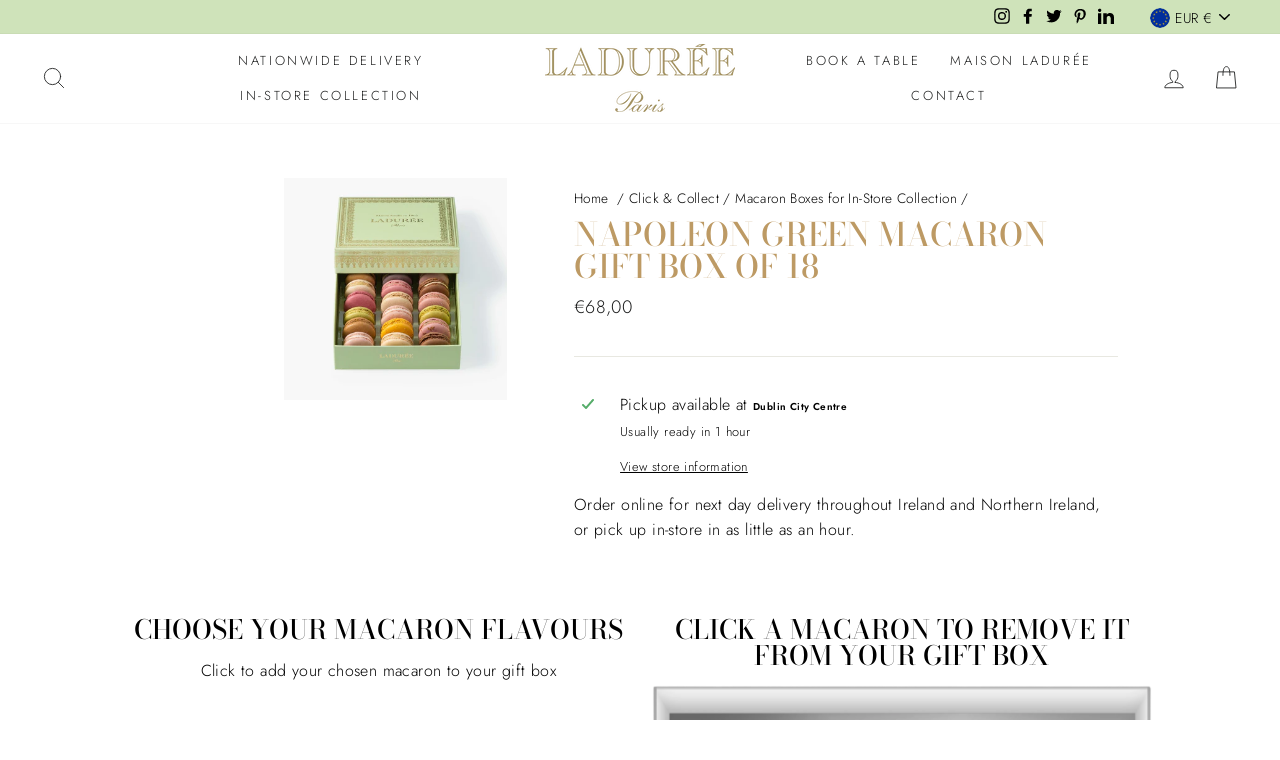

--- FILE ---
content_type: text/css
request_url: https://ladureeireland.com/cdn/shop/t/37/assets/theme-customization.scss.css?v=2342460626471398901630928875
body_size: 1326
content:
@import"https://stackpath.bootstrapcdn.com/font-awesome/4.7.0/css/font-awesome.min.css";.site-nav__icons .header_message{display:none;margin-right:5px}@media only screen and (min-width: 1024px){.site-nav__icons .header_message{display:inline-block}}.site-nav__icons .header_message img{width:30px;height:auto;display:block}.site-nav__icons .header_message i{margin-right:8px}.site-nav__icons .header_message i,.site-nav__icons .header_message span{display:inline-block;vertical-align:middle;text-transform:uppercase;letter-spacing:.2em;font-size:13px}.highlights-banners--section .highlights-banners{position:relative;padding:1.171875rem 0;outline:0}@media only screen and (min-width: 1024px){.highlights-banners--section .highlights-banners{height:auto;padding-top:1.640625rem;padding-bottom:1.640625rem}}.highlights-banners--section .highlights-banners .highlights-banners-block{position:relative;display:flex;align-items:center;width:100%;padding:0 1.171875rem;color:#111;text-decoration:none}.highlights-banners-block:not(:last-of-type):after{position:absolute;top:0;right:0;width:1px;height:100%;content:""}.highlights-banners-icon{width:auto;height:2.25rem;margin-right:.9375rem;background-position:center;background-size:contain;background-repeat:no-repeat}@media screen and (min-width: 680px){.highlights-banners-icon{height:2.5rem}}@media screen and (min-width: 1024px){.highlights-banners-icon{height:2.875rem;margin-right:1.171875rem}}.highlights-banners-icon svg{height:100%;max-width:3.75rem}.highlights-banners-icon .highlights-banners-custom-icon{width:auto;height:100%}.highlight-banners-align-center .highlights-banners-icon{margin-right:0;margin-bottom:.703125rem}@media screen and (min-width: 1024px){.highlight-banners-align-center .highlights-banners-icon{margin-bottom:.9375rem}}.highlight-banners-align-right .highlights-banners-icon{margin-right:0;margin-left:1.171875rem}.highlights-banners-text{max-width:100%;line-height:1.4}.highlights-banners-text p{margin:0}.highlights-banners-text a{position:relative;z-index:1;color:inherit;text-decoration:underline}.highlights-banners-heading{font-style:normal;font-weight:400;letter-spacing:.01em;margin:0}.highlights-banners-heading{text-transform:uppercase}.highlights-banners-block-link{position:absolute;top:0;right:0;bottom:0;left:0}@media screen and (max-width: 1023px){.highlights-banners{overflow:hidden}}.fa-lg{font-size:1.33333333em;line-height:.75em;vertical-align:-15%}.homepage-section--testimonials-wrapper .homepage-sections-wrapper--white{padding:30px 0}.homepage-section--testimonials-wrapper .homepage-sections-wrapper--white .testimonials-block .testimonial--single-item{text-align:center}.homepage-section--testimonials-wrapper .homepage-sections-wrapper--white .testimonials-block .testimonial--single-item .testimonials--star-wrapper,.homepage-section--testimonials-wrapper .homepage-sections-wrapper--white .testimonials-block .testimonial--single-item .testimonials--text-wrapper{margin:20px}.homepage-section--testimonials-wrapper .homepage-sections-wrapper--white .testimonials-block .testimonial--single-item .h6{font-weight:600}.homepage-section--testimonials-wrapper .homepage-sections-wrapper--white .testimonials-block .testimonial--single-item .testimonial-section--image{text-align:center;display:inline-block}.homepage-section--testimonials-wrapper .homepage-sections-wrapper--white .testimonials-block .testimonial--single-item .testimonial-section--image .lazyload-wrapper{display:flex;align-items:center;justify-content:center;overflow:hidden}.homepage-section--testimonials-wrapper .homepage-sections-wrapper--white .testimonials-block .testimonial--single-item .testimonial-section--image .lazyload-wrapper img{width:100%;height:100%;max-width:200px;min-width:200px;min-height:200px;max-height:200px;display:inline-block;object-fit:cover;object-position:center;font-family:"object-fit: cover, object-position: center"}.homepage-section--testimonials-wrapper .homepage-sections-wrapper--white .testimonials-block .testimonial--single-item .testimonial-section--image>div{display:inline-block}.homepage-section--testimonials-wrapper .homepage-sections-wrapper--white .testimonials-block .slick-dots{position:relative;bottom:0;padding-top:18px}.homepage-section--testimonials-wrapper .homepage-sections-wrapper--white .testimonials-block .slick-dots li{width:auto;height:auto}.homepage-section--testimonials-wrapper .homepage-sections-wrapper--white .testimonials-block .slick-dots li button{padding:0;width:12px;height:12px;border-radius:100%;border:1px solid var(--colorTextBody)}.homepage-section--testimonials-wrapper .homepage-sections-wrapper--white .testimonials-block .slick-dots li button:before{display:none}.homepage-section--testimonials-wrapper .homepage-sections-wrapper--white .testimonials-block .slick-dots li.slick-active button{background-color:var(--colorTextBody)}.homepage-section--testimonials-wrapper .homepage-sections-wrapper--white.testimonial--circle-images .testimonial-section--image img{border-radius:50%}.shopify-section .homepage-sections-wrapper--white{padding:30px 0}.homepage-featured-content-wrapper{position:relative;display:inline-block;width:100%;vertical-align:top}.homepage-featured-content-wrapper .homepage-featured-rich-text{text-align:center;margin-bottom:30px}.homepage-featured-content-wrapper .homepage-featured-rich-text p:last-child{margin-bottom:0}.shopify-section .homepage-sections-wrapper.full-width{padding:0}.custom-image-with-text .icon{display:inline-block;height:auto;vertical-align:middle;width:auto}.custom-image-with-text .icon--placeholder{background-color:#7881881a;border:1px solid rgba(120,129,136,.2);fill:#78818859;height:100%;max-height:100%;max-width:100%;width:100%}.custom-image-with-text svg.icon.icon--placeholder{background:#696969;fill:#838383}.custom-image-with-text .image-with-text-wrapper .homepage-content--image .icon--placeholder{border:none}.custom-image-with-text .homepage-featured-content-box-inner{padding:30px}.custom-image-with-text .section-header{margin-bottom:20px}.custom-image-with-text .homepage-sections-wrapper--light .homepage-featured-content-box{background:#414141;color:#fff}@media only screen and (min-width: 769px){.custom-image-with-text .homepage-sections-wrapper--light .homepage-featured-content-box{width:50%;position:absolute;top:50%;transform:translateY(-50%);right:0;z-index:1}}.custom-image-with-text .lazyload-wrapper{display:flex;align-items:center;justify-content:center;position:relative}.custom-image-with-text .lazyload-wrapper img{width:100%;height:100%;display:block}.homepage-sections-wrapper--light{background-color:#f1f2f3;color:#000}.image-with-text-wrapper .homepage-content--image .icon--placeholder{border:none}.image-with-text-wrapper .featured-row__subtext p{margin-top:15px}.image-with-text-wrapper .featured-row__subtext p:first-child{margin-top:0}@media screen and (min-width: 200px){.feature-row__text-alignment--left h2.homepage-sections--title,.feature-row__text-alignment--left .homepage-featured-box-btn,.feature-row__text-alignment--left p,.feature-row__text-alignment--left a,.feature-row__text-alignment--left div{text-align:left}.feature-row__text-alignment--center h2.homepage-sections--title,.feature-row__text-alignment--center p,.feature-row__text-alignment--center a{text-align:center}.homepage-featured-box-btn{float:none}.feature-row__text-alignment--right h2.homepage-sections--title,.feature-row__text-alignment--right .homepage-featured-box-btn,.feature-row__text-alignment--right p,.feature-row__text-alignment--right a,.feature-row__text-alignment--right div{text-align:right}}.feature-row__text--right .homepage-featured-content-box{left:0}@media screen and (max-width: 769px){.feature-row__text--right .homepage-featured-content-box{margin-top:0}}.feature-row__text--right .homepage-content--image{float:right}@media screen and (min-width: 769px){.feature-row--overlapping.full-width .feature-row__text--right .homepage-featured-content-box{margin-left:30px}.feature-row--overlapping.full-width .feature-row__text--left .homepage-featured-content-box{margin-right:30px}.feature-row--overlapping.content-width .feature-row__text--right .homepage-featured-content-box{left:-30px}.feature-row--overlapping.content-width .feature-row__text--left .homepage-featured-content-box{right:-30px}.custom-image-with-text .feature-row__text--left{margin-left:0;padding-left:0}.custom-image-with-text .feature-row__text--right{margin:0;padding:0}}.feature-row--no-overlapping .feature_row__image_wrapper{display:flex;flex-direction:column;justify-content:center}@media screen and (min-width: 769px){.feature-row--no-overlapping .homepage-featured-content-wrapper{display:flex}.feature-row--no-overlapping .homepage-featured-content-wrapper .grid__item-flex{width:50%}}.products-block-wrapper .homepage-featured-products-grid{position:relative;margin:0;transition:all .3s ease-in-out}@media only screen and (min-width: 769px){.products-block-wrapper .homepage-featured-products-grid{padding-top:75%}}.products-block-wrapper .homepage-featured-products-grid .homepage-featured-grid-item{padding:10px 0;transition:all .3s ease-in-out}@media only screen and (min-width: 769px){.products-block-wrapper .homepage-featured-products-grid .homepage-featured-grid-item{position:absolute;padding:10px}}@media only screen and (min-width: 1024px){.products-block-wrapper .homepage-featured-products-grid .homepage-featured-grid-item{padding:30px 20px}}@media only screen and (min-width: 769px){.products-block-wrapper .homepage-featured-products-grid .homepage-featured-grid-item.homepage-featured-grid-item-1,.products-block-wrapper .homepage-featured-products-grid .homepage-featured-grid-item.homepage-featured-grid-item-2,.products-block-wrapper .homepage-featured-products-grid .homepage-featured-grid-item.homepage-featured-grid-item-5,.products-block-wrapper .homepage-featured-products-grid .homepage-featured-grid-item.homepage-featured-grid-item-6{width:25%;height:35%}.products-block-wrapper .homepage-featured-products-grid .homepage-featured-grid-item.homepage-featured-grid-item-3,.products-block-wrapper .homepage-featured-products-grid .homepage-featured-grid-item.homepage-featured-grid-item-4{width:50%;height:65%}.products-block-wrapper .homepage-featured-products-grid .homepage-featured-grid-item.homepage-featured-grid-item-1{left:0;top:0}.products-block-wrapper .homepage-featured-products-grid .homepage-featured-grid-item.homepage-featured-grid-item-2{left:25%;top:0}.products-block-wrapper .homepage-featured-products-grid .homepage-featured-grid-item.homepage-featured-grid-item-3{right:0;top:0}.products-block-wrapper .homepage-featured-products-grid .homepage-featured-grid-item.homepage-featured-grid-item-4{left:0;bottom:0}.products-block-wrapper .homepage-featured-products-grid .homepage-featured-grid-item.homepage-featured-grid-item-5{left:50%;bottom:0}.products-block-wrapper .homepage-featured-products-grid .homepage-featured-grid-item.homepage-featured-grid-item-6{right:0;bottom:0}.products-block-wrapper .homepage-featured-products-grid .homepage-featured-grid-item:hover .grid__image:before{background-color:#0006;opacity:1;visibility:visible}.products-block-wrapper .homepage-featured-products-grid .homepage-featured-grid-item:hover .homepage-featured-grid-item-details{opacity:1;visibility:visible}}@media only screen and (min-width: 1024px){.products-block-wrapper .homepage-featured-products-grid:hover .homepage-featured-grid-item{opacity:.8}.products-block-wrapper .homepage-featured-products-grid:hover .homepage-featured-grid-item:hover{opacity:1}}.products-block-wrapper .homepage-featured-grid-item-details{text-align:center;padding:15px}@media only screen and (min-width: 769px){.products-block-wrapper .homepage-featured-grid-item-details{opacity:0;position:absolute;visibility:hidden;z-index:1000;left:50%;top:50%;-webkit-transform:translate(-50%,-50%);transform:translate(-50%,-50%);transition:all .3s ease-in-out;color:#fff}}@media only screen and (min-width: 769px){.products-block-wrapper .homepage-featured-grid-item-details a{color:#fff}}.products-block-wrapper .homepage-featured-grid-item-details .product-grid--title{font-weight:500;margin-bottom:0}.products-block-wrapper .grid__image{display:block;overflow:hidden;position:relative}@media only screen and (min-width: 769px){.products-block-wrapper .grid__image{height:100%}.products-block-wrapper .grid__image:before{position:absolute;left:0;top:0;right:0;z-index:2;bottom:0;transition:all .3s ease-in-out;content:"";opacity:0;visibility:hidden}}.products-block-wrapper .grid__image .icon--placeholder{background-color:#7881881a;border:1px solid rgba(120,129,136,.2);fill:#78818859;height:100%;max-height:100%;max-width:100%;width:100%}.products-block-wrapper .grid__image svg.icon.icon--placeholder{background:#696969;fill:#838383}.products-block-wrapper .grid__image .lazyload-wrapper{display:flex;align-items:center;justify-content:center;position:relative}.products-block-wrapper .grid__image .lazyload-wrapper img{width:100%;height:100%;display:block}.cart__row label{padding:10px;background:#f6babe;border-radius:4px}
/*# sourceMappingURL=/cdn/shop/t/37/assets/theme-customization.scss.css.map?v=2342460626471398901630928875 */
